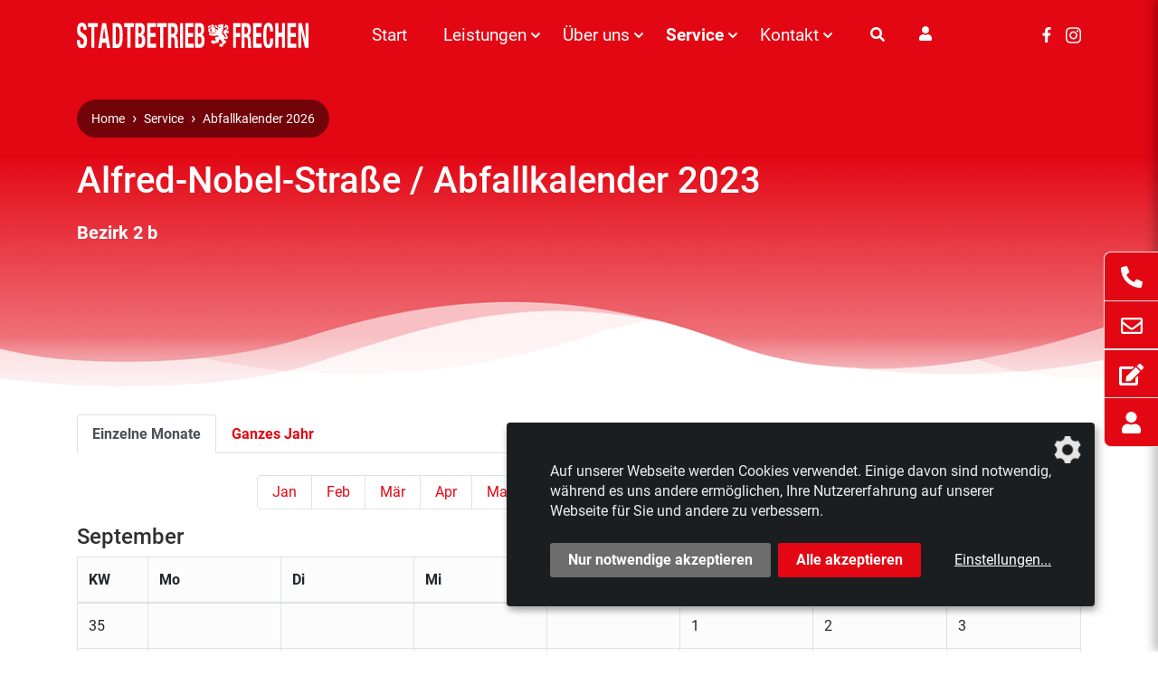

--- FILE ---
content_type: text/html; charset=UTF-8
request_url: https://www.stadtbetrieb-frechen.de/service/abfallkalender/alfred-nobel-strasse-12/2023-9
body_size: 10736
content:
<!DOCTYPE html>
<html lang="de">
<head>
    <meta charset="utf-8">
    <meta http-equiv="X-UA-Compatible" content="IE=edge">
    <meta name="viewport" content="width=device-width, initial-scale=1">
    <meta name="robots" content="index,follow">

        <title>Alfred-Nobel-Straße / Abfallkalender 2023 / September - Stadtbetrieb Frechen GmbH</title>
<link rel="canonical" href="https://www.stadtbetrieb-frechen.de/service/abfallkalender/alfred-nobel-strasse-12"/>
<meta property="og:title" content="Alfred-Nobel-Straße / Abfallkalender 2023 / September" />
<meta property="og:type" content="website" />
<meta property="og:site_name" content="Stadtbetrieb Frechen" />
<meta property="og:image" content="https://www.stadtbetrieb-frechen.de/images/open-graph.jpg" />

<meta name="twitter:title" content="Alfred-Nobel-Straße / Abfallkalender 2023 / September" />
<meta name="twitter:description" content="" />
<script type="application/ld+json">{"@context":"https:\/\/schema.org","@type":"WebPage","name":"Alfred-Nobel-Stra\u00dfe \/ Abfallkalender 2023 \/ September"}</script>

    <!-- CSRF Token -->
    <meta name="csrf-token" content="AvefeO6RiQ1qveUEG5ldPFx0CFHhLnSGKpzSdXLq">

    
    <link rel="icon" type="image/png" sizes="32x32" href="https://www.stadtbetrieb-frechen.de/favicon.png">
<link rel="apple-touch-icon" sizes="180x180" href="https://www.stadtbetrieb-frechen.de/apple-touch-icon.png">

<link rel="mask-icon" href="https://www.stadtbetrieb-frechen.de/images/icons/safari-pinned-tab.svg" color="#e30613">
<link rel="manifest" href="https://www.stadtbetrieb-frechen.de/site.webmanifest.json">
<meta name="msapplication-config" content="https://www.stadtbetrieb-frechen.de/browserconfig.xml">
<meta name="msapplication-TileColor" content="#e30613">
<meta name="theme-color" content="#e30613">
    
    <!-- Klaro! Consent Manager Utility -->
    <script defer src="https://www.stadtbetrieb-frechen.de/js/klaro-cm/config.js"></script>
    <script defer src="https://www.stadtbetrieb-frechen.de/js/klaro-cm/klaro.js"></script>
    <link href="https://www.stadtbetrieb-frechen.de/css/klaro.css" rel="stylesheet">

    <!-- Styles -->
    <link href="/css/frontend.css?id=6302f761060f3a44517c" rel="stylesheet">

        <script type="application/ld+json">{"@context":"http:\/\/schema.org","@type":"BreadcrumbList","itemListElement":[{"@type":"ListItem","position":1,"item":{"@id":"https:\/\/www.stadtbetrieb-frechen.de","name":"Home","image":null}},{"@type":"ListItem","position":2,"item":{"@id":"https:\/\/www.stadtbetrieb-frechen.de\/service\/abfallkalender","name":"Abfallkalender 2026","image":null}},{"@type":"ListItem","position":3,"item":{"@id":"\/service\/abfallkalender\/alfred-nobel-strasse-12","name":"Alfred-Nobel-Stra\u00dfe - Abfallkalender 2023 \/ September","image":null}}]}</script>

    <style>[wire\:loading] {display: none;}[wire\:offline] {display: none;}[wire\:dirty]:not(textarea):not(input):not(select) {display: none;}</style>
</head>
<body class="">

    <header class="">
        
        <div class="container">

            <div class="row align-items-center pt-2 pt-lg-3 pb-2 pb-lg-5">
                <div class="col-xs-6 col-sm-5 col-md-4 col-lg-4 col-xl-3 pr-0">
                    <a href="https://www.stadtbetrieb-frechen.de" class="d-block logo" title="Stadtbetrieb Frechen GmbH">
                        <img src="https://www.stadtbetrieb-frechen.de/images/logo.svg" alt="Stadtbetrieb Frechen GmbH" class="img-fluid">
                    </a>
                </div>

                <div class="col-xs-6 col-sm-7 col-md-8 col-lg-8 col-xl-9 pl-0 d-flex align-items-center justify-content-between">
                    <div class="d-flex align-items-center justify-content-end justify-content-lg-start">
                        <div class="d-none d-lg-block">
                            <ul class="navigation--main nav nav-fill justify-content-center justify-content-md-end">
        
            
            <li class="nav-item d-none d-xl-block">
                <a class="nav-link" href="/">
                    Start
                </a>

                            </li>

        
            
            <li class="nav-item has-sub">
                <a class="nav-link" href="/leistungen">
                    Leistungen
                </a>

                                    <div class="sub-container">

                        <div class="sub sub-teaser">
                            <div class="row">

                                <div class="col-12">
                                    <a href="/leistungen" class="overview-link">Zur Übersicht</a>
                                </div>

                                <div class="col-7">
                                    <ul>
                                        <li class="nav-item has-sub">

                                                                        
                        <span class="open-sub" data-sub="#sub-4"></span>
                        <a class="" href="/leistungen/abfallwirtschaft-fuer-privathaushalte">
                            Abfallwirtschaft für Privathaushalte
                        </a>
                                                    <ul class="sub-sub" id="sub-4">
                                <li class="nav-item">

                                                                        
                        
                        <a class="" href="/leistungen/abfallwirtschaft-fuer-privathaushalte/abfallberatung">
                            Abfallberatung
                        </a>
                                            </li>

                
                                        <li class="nav-item">

                                                                        
                        
                        <a class="" href="/leistungen/abfallwirtschaft-fuer-privathaushalte/sperrmuell-anmelden">
                            Sperrmüll anmelden
                        </a>
                                            </li>

                
                                        <li class="nav-item">

                                                                        
                        
                        <a class="" href="/leistungen/abfallwirtschaft-fuer-privathaushalte/standortkarte-glascontainer">
                            Standortkarte Glascontainer
                        </a>
                                            </li>

                
                                        <li class="nav-item">

                                                                        
                        
                        <a class="" href="/leistungen/abfallwirtschaft-fuer-privathaushalte/was-gehoert-wohin">
                            Was gehört wohin?
                        </a>
                                            </li>

                
                                        <li class="nav-item">

                                                                        
                        
                        <a class="" href="/leistungen/abfallwirtschaft-fuer-privathaushalte/gruenschnittaktion">
                            Grünschnittaktion
                        </a>
                                            </li>

                
                                        <li class="nav-item has-sub">

                                                                        
                        <span class="open-sub" data-sub="#sub-14"></span>
                        <a class="" href="/leistungen/abfallwirtschaft-fuer-privathaushalte/behaelter-service">
                            Behälter-Service
                        </a>
                                                    <ul class="sub-sub" id="sub-14">
                                <li class="nav-item">

                                                                        
                        
                        <a class="" href="/leistungen/abfallwirtschaft-fuer-privathaushalte/behaelter-service/terminuebersicht">
                            Terminübersicht
                        </a>
                                            </li>

                            
        
    



    
                            </ul>
                                            </li>

                
                                        <li class="nav-item">

                                                                        
                        
                        <a class="" href="/leistungen/abfallwirtschaft-fuer-privathaushalte/wertstoffhof">
                            Wertstoffhof
                        </a>
                                            </li>

                            
        
    



    
                            </ul>
                                            </li>

                
                                        <li class="nav-item has-sub">

                                                                        
                        <span class="open-sub" data-sub="#sub-17"></span>
                        <a class="" href="/leistungen/abfallwirtschaft-fuer-unternehmen">
                            Abfallwirtschaft für Unternehmen
                        </a>
                                                    <ul class="sub-sub" id="sub-17">
                                <li class="nav-item">

                                                                        
                        
                        <a class="" href="/leistungen/abfallwirtschaft-fuer-unternehmen/abfallfraktionen-und-systeme">
                            Abfallfraktionen und -systeme
                        </a>
                                            </li>

                
                                        <li class="nav-item">

                                                                        
                        
                        <a class="" href="/leistungen/abfallwirtschaft-fuer-unternehmen/gewerbeabfallberatung">
                            Gewerbeabfallberatung
                        </a>
                                            </li>

                
                                        <li class="nav-item">

                                                                        
                        
                        <a class="" href="/leistungen/abfallwirtschaft-fuer-unternehmen/gewerbeabfallverordnung">
                            Gewerbeabfallverordnung
                        </a>
                                            </li>

                
                                        <li class="nav-item">

                                                                        
                        
                        <a class="" href="/leistungen/abfallwirtschaft-fuer-unternehmen/kundenportal">
                            Kundenportal
                        </a>
                                            </li>

                            
        
    



    
                            </ul>
                                            </li>

                
                                        <li class="nav-item has-sub">

                                                                        
                        <span class="open-sub" data-sub="#sub-22"></span>
                        <a class="" href="/leistungen/containerdienst">
                            Containerdienst
                        </a>
                                                    <ul class="sub-sub" id="sub-22">
                                <li class="nav-item">

                                                                        
                        
                        <a class="" href="/leistungen/containerdienst/bestellung">
                            Bestellung
                        </a>
                                            </li>

                            
        
    



    
                            </ul>
                                            </li>

                
                                        <li class="nav-item">

                                                                        
                        
                        <a class="" href="/leistungen/friedhofswesen">
                            Friedhofswesen
                        </a>
                                            </li>

                
                                        <li class="nav-item">

                                                                        
                        
                        <a class="" href="/leistungen/stadtgruen-und-baeume">
                            Stadtgrün und -bäume
                        </a>
                                            </li>

                
                                        <li class="nav-item">

                                                                        
                        
                        <a class="" href="/leistungen/kanalunterhaltung-und-strassenbeleuchtung">
                            Kanalunterhaltung und Straßenbeleuchtung
                        </a>
                                            </li>

                
                                        <li class="nav-item">

                                                                        
                        
                        <a class="" href="/leistungen/spielplaetze">
                            Spielplätze
                        </a>
                                            </li>

                
                                        <li class="nav-item has-sub">

                                                                        
                        <span class="open-sub" data-sub="#sub-29"></span>
                        <a class="" href="/leistungen/stadtreinigung">
                            Stadtreinigung
                        </a>
                                                    <ul class="sub-sub" id="sub-29">
                                <li class="nav-item">

                                                                        
                        
                        <a class="" href="/leistungen/stadtreinigung/strassenreinigung">
                            Straßenreinigung
                        </a>
                                            </li>

                
                                        <li class="nav-item">

                                                                        
                        
                        <a class="" href="/leistungen/stadtreinigung/papierkorbleerungen">
                            Papierkorbleerungen
                        </a>
                                            </li>

                
                                        <li class="nav-item">

                                                                        
                        
                        <a class="" href="/leistungen/stadtreinigung/kehrmaschinen">
                            Kehrmaschinen
                        </a>
                                            </li>

                            
        
    



    
                            </ul>
                                            </li>

                
                                        <li class="nav-item">

                                                                        
                        
                        <a class="" href="/leistungen/strassenunterhaltung">
                            Straßenunterhaltung
                        </a>
                                            </li>

                
                                        <li class="nav-item">

                                                                        
                        
                        <a class="" href="/leistungen/winterdienst">
                            Winterdienst
                        </a>
                                            </li>

                            
        
    



    
                                    </ul>
                                </div>
                                                                    <div class="col-5">
                                        <div class="d-flex flex-column align-items-end">
                                            <a href="/service/abfallkalender" class="sub-image-link d-block mb-2">
                                                <div class="sub-image-container mb-2">
                                                    <img src="https://www.stadtbetrieb-frechen.de/images/submenu-1.jpg" alt="Abfallkalender" class="img-fluid">
                                                </div>
                                                <h6>Abfallkalender</h6>
                                            </a>
                                            <a href="/leistungen/containerdienst/bestellung" class="sub-image-link d-block mb-2">
                                                <div class="sub-image-container mb-2">
                                                    <img src="https://www.stadtbetrieb-frechen.de/images/submenu-2.jpg" alt="Container bestellen" class="img-fluid">
                                                </div>
                                                <h6>Container bestellen</h6>
                                            </a>
                                            <a href="/leistungen/abfallwirtschaft-fuer-privathaushalte/sperrmuell-anmelden" class="sub-image-link d-block mb-2">
                                                <div class="sub-image-container mb-2">
                                                    <img src="https://www.stadtbetrieb-frechen.de/images/submenu-3-1.jpg" alt="Sperrmüll anmelden" class="img-fluid">
                                                </div>
                                                <h6>Sperrmüll anmelden</h6>
                                            </a>
                                        </div>
                                    </div>
                                                            </div>
                        </div>

                    </div>
                            </li>

        
            
            <li class="nav-item has-sub">
                <a class="nav-link" href="/ueber-uns">
                    Über uns
                </a>

                                    <div class="sub-container">

                        <div class="sub ">
                            <div class="row">

                                <div class="col-12">
                                    <a href="/ueber-uns" class="overview-link">Zur Übersicht</a>
                                </div>

                                <div class="col-12">
                                    <ul>
                                        <li class="nav-item">

                                                                        
                        
                        <a class="" href="/ueber-uns/stellenangebote">
                            Stellenangebote
                        </a>
                                            </li>

                
                                        <li class="nav-item">

                                                                        
                        
                        <a class="" href="/ueber-uns/ausbildungsangebote">
                            Ausbildungsangebote
                        </a>
                                            </li>

                
                                        <li class="nav-item">

                                                                        
                        
                        <a class="" href="/ueber-uns/ansprechpartner">
                            Ansprechpartner
                        </a>
                                            </li>

                            
        
    



    
                                    </ul>
                                </div>
                                                            </div>
                        </div>

                    </div>
                            </li>

        
            
            <li class="nav-item has-sub">
                <a class="nav-link active" href="/service">
                    Service
                </a>

                                    <div class="sub-container">

                        <div class="sub ">
                            <div class="row">

                                <div class="col-12">
                                    <a href="/service" class="overview-link">Zur Übersicht</a>
                                </div>

                                <div class="col-12">
                                    <ul>
                                        <li class="nav-item">

                                                                                                                                                        
                        
                        <a class="active" href="/service/abfallkalender">
                            Abfallkalender 2026
                        </a>
                                            </li>

                
                                        <li class="nav-item">

                                                                        
                        
                        <a class="" href="/service/aktuelles">
                            Aktuelles
                        </a>
                                            </li>

                
                                        <li class="nav-item">

                                                                        
                        
                        <a class="" href="/service/downloads">
                            Downloads
                        </a>
                                            </li>

                
                                        <li class="nav-item">

                                                                        
                        
                        <a class="" href="/service/datenschutzhinweise">
                            Datenschutzhinweise
                        </a>
                                            </li>

                            
        
    



    
                                    </ul>
                                </div>
                                                            </div>
                        </div>

                    </div>
                            </li>

        
            
            <li class="nav-item has-sub">
                <a class="nav-link" href="/kontakt">
                    Kontakt
                </a>

                                    <div class="sub-container">

                        <div class="sub ">
                            <div class="row">

                                <div class="col-12">
                                    <a href="/kontakt" class="overview-link">Zur Übersicht</a>
                                </div>

                                <div class="col-12">
                                    <ul>
                                        <li class="nav-item">

                                                                        
                        
                        <a class="" href="/kontakt/ihre-anfrage">
                            Ihre Anfrage
                        </a>
                                            </li>

                
                                        <li class="nav-item">

                                                                        
                        
                        <a class="" href="/kontakt/anregungen-und-hinweise">
                            Anregungen und Hinweise
                        </a>
                                            </li>

                
                                        <li class="nav-item">

                                                                        
                        
                        <a class="" href="/kontakt/mein-abfallbehaelter">
                            Mein Abfallbehälter
                        </a>
                                            </li>

                
                                        <li class="nav-item">

                                                                        
                        
                        <a class="" href="/kontakt/bewerten-sie-uns">
                            Bewerten Sie uns
                        </a>
                                            </li>

                            
        
    



    
                                    </ul>
                                </div>
                                                            </div>
                        </div>

                    </div>
                            </li>

            </ul>
                        </div>

                        <div id="mobile-search--container" class="mobile-search--container d-flex flex-column justify-content-start d-lg-none">
                            <form class="search-form" action="/suche" method="get">
    <div class="container">
        <div class="input-group input-group-lg mt-5 mb-0">
            <input type="text" class="form-control form-control--search" id="_search_mobile" name="search" aria-label="Suche" value="" placeholder="Suche">
            <div class="input-group-append">
                <button class="btn btn-primary" type="submit" name="mobile_search_submit" aria-label="Suchen">
                    <i class="fa fa-arrow-right fa-fw"></i>
                </button>
            </div>
        </div>
        <a class="btn-link btn-search d-inline-block px-3 py-2 active" href="#">Abbrechen</a>
    </div>
</form>                        </div>

                        <div class="d-none d-lg-block">
                            <div class="search-field">
    <form class="search-form" action="/suche" method="get">

        <div class="input-group input-group-sm mt-1 mb-0">
            
                
            

            <div class="input-group form-control--search" style="display: none;">
                <input type="text" class="form-control" name="search" id="_search_desktop" aria-label="Suche"
                       value="" placeholder="Suche">
                <div class="input-group-append">
                    <button class="btn btn-outline-secondary" type="submit" name="search_submit">
                        <i class="fas fa-arrow-right"></i>
                    </button>
                </div>
            </div>

            <div class="input-group-append">
                <button class="search-button bg-transparent text-white" type="button" aria-label="Suche">
                    <i class="fas fa-search"></i>
                </button>
            </div>
        </div>

    </form>
</div>                        </div>

                        <div class="d-none d-lg-flex">
                            <a href="https://kundenportal.stadtbetrieb-frechen.gmbh/login" class="customer-portal" target="_blank">
                                <i class="fa fa-user"></i>                            </a>
                        </div>
                    </div>

                    <div class="d-none d-lg-flex">
                        <div class="social">
                            <a href="https://www.facebook.com/stadtbetriebfrechen" class="social--facebook" target="_blank">
                                <i class="fab fa-facebook-f"></i>
                            </a>

                            <a href="https://www.instagram.com/stadtbetrieb_frechen/" class="social--instagram" target="_blank">
                                <i class="fab fa-instagram"></i>
                            </a>
                        </div>
                    </div>

                    <div class="mobile-nav d-flex d-lg-none text-right">
                        <a href="#" class="btn btn-primary btn-search" aria-label="Suche Öffnen/Schließen">
                            <i class="fa fa-search search-open show"></i> <i class="fa fa-times search-close hide"></i>                        </a>
                        <a href="#" class="btn btn-primary btn-contact d-inline-block d-md-none" aria-label="Kontakt Öffnen/Schließen">
                            <i class="fa fa-comment-dots fa-lg contact-open show"></i> <i class="fa fa-times contact-close hide"></i>                        </a>
                        <a href="#" class="btn btn-primary btn-nav" aria-label="Menü Öffnen/Schließen">
                            <span>Menü</span><i class="fa fa-bars menu-open show"></i> <i class="fa fa-times menu-close hide"></i>                        </a>
                    </div>
                </div>
            </div>

            
        </div>
    </header>

    <div id="mobile-nav--container" class="mobile-nav--container d-block d-lg-none flex-column">
        <ul id="accordion_mobile" class="nav_accordion">
                                <li>
                <div class="nav_selectable d-flex justify-content-between align-items-center">
                    <a class="" href="/">
                        Start
                    </a>
                                    </div>
                            </li>
                                <li>
                <div class="nav_selectable d-flex justify-content-between align-items-center">
                    <a class="" href="/leistungen">
                        Leistungen
                    </a>
                                            <div class="nav_toggle float-right collapsed" data-toggle="collapse" data-target="#nav3" aria-expanded="false" aria-controls="nav3">
                            <span class="icon-up"><i class="fa fa-plus"></i></span>
                            <span class="icon-down"><i class="fa fa-minus"></i></span>
                        </div>
                                    </div>
                                    <ul id="nav3" class="submenu collapse" data-parent="#accordion_mobile">
    <div id="accordion_mobile_3">
                                <li>
                                    <div class="nav_selectable_depth d-flex justify-content-between align-items-center">
                        <a class="" href="/leistungen/abfallwirtschaft-fuer-privathaushalte">
                            Abfallwirtschaft für Privathaushalte
                        </a>
                                                    <div class="nav_toggle float-right collapsed" data-toggle="collapse" data-target="#nav4" aria-expanded="false" aria-controls="nav4">
                                <span class="icon-up"><i class="fa fa-plus"></i></span>
                                <span class="icon-down"><i class="fa fa-minus"></i></span>
                            </div>
                                            </div>
                    <ul id="nav4" class="submenu collapse" data-parent="#accordion_mobile_3">
                    <li>
            <a class="" href="/leistungen/abfallwirtschaft-fuer-privathaushalte/abfallberatung">
                Abfallberatung
            </a>
            
                    </li>
                    <li>
            <a class="" href="/leistungen/abfallwirtschaft-fuer-privathaushalte/sperrmuell-anmelden">
                Sperrmüll anmelden
            </a>
            
                    </li>
                    <li>
            <a class="" href="/leistungen/abfallwirtschaft-fuer-privathaushalte/standortkarte-glascontainer">
                Standortkarte Glascontainer
            </a>
            
                    </li>
                    <li>
            <a class="" href="/leistungen/abfallwirtschaft-fuer-privathaushalte/was-gehoert-wohin">
                Was gehört wohin?
            </a>
            
                    </li>
                    <li>
            <a class="" href="/leistungen/abfallwirtschaft-fuer-privathaushalte/gruenschnittaktion">
                Grünschnittaktion
            </a>
            
                    </li>
                    <li>
            <a class="" href="/leistungen/abfallwirtschaft-fuer-privathaushalte/behaelter-service">
                Behälter-Service
            </a>
                            <div class="nav_toggle float-right collapsed" data-toggle="collapse" data-target="#nav14" aria-expanded="false" aria-controls="nav14">
                    <span class="icon-up"><i class="fa fa-plus"></i></span>
                    <span class="icon-down"><i class="fa fa-minus"></i></span>
                </div>
            
            <ul id="nav14" class="submenu collapse" data-parent="#accordion_mobile_3">
                    <li>
            <a class="" href="/leistungen/abfallwirtschaft-fuer-privathaushalte/behaelter-service/terminuebersicht">
                Terminübersicht
            </a>
            
                    </li>
    </ul>
        </li>
                    <li>
            <a class="" href="/leistungen/abfallwirtschaft-fuer-privathaushalte/wertstoffhof">
                Wertstoffhof
            </a>
            
                    </li>
    </ul>
                            </li>
                                <li>
                                    <div class="nav_selectable_depth d-flex justify-content-between align-items-center">
                        <a class="" href="/leistungen/abfallwirtschaft-fuer-unternehmen">
                            Abfallwirtschaft für Unternehmen
                        </a>
                                                    <div class="nav_toggle float-right collapsed" data-toggle="collapse" data-target="#nav17" aria-expanded="false" aria-controls="nav17">
                                <span class="icon-up"><i class="fa fa-plus"></i></span>
                                <span class="icon-down"><i class="fa fa-minus"></i></span>
                            </div>
                                            </div>
                    <ul id="nav17" class="submenu collapse" data-parent="#accordion_mobile_3">
                    <li>
            <a class="" href="/leistungen/abfallwirtschaft-fuer-unternehmen/abfallfraktionen-und-systeme">
                Abfallfraktionen und -systeme
            </a>
            
                    </li>
                    <li>
            <a class="" href="/leistungen/abfallwirtschaft-fuer-unternehmen/gewerbeabfallberatung">
                Gewerbeabfallberatung
            </a>
            
                    </li>
                    <li>
            <a class="" href="/leistungen/abfallwirtschaft-fuer-unternehmen/gewerbeabfallverordnung">
                Gewerbeabfallverordnung
            </a>
            
                    </li>
                    <li>
            <a class="" href="/leistungen/abfallwirtschaft-fuer-unternehmen/kundenportal">
                Kundenportal
            </a>
            
                    </li>
    </ul>
                            </li>
                                <li>
                                    <div class="nav_selectable_depth d-flex justify-content-between align-items-center">
                        <a class="" href="/leistungen/containerdienst">
                            Containerdienst
                        </a>
                                                    <div class="nav_toggle float-right collapsed" data-toggle="collapse" data-target="#nav22" aria-expanded="false" aria-controls="nav22">
                                <span class="icon-up"><i class="fa fa-plus"></i></span>
                                <span class="icon-down"><i class="fa fa-minus"></i></span>
                            </div>
                                            </div>
                    <ul id="nav22" class="submenu collapse" data-parent="#accordion_mobile_3">
                    <li>
            <a class="" href="/leistungen/containerdienst/bestellung">
                Bestellung
            </a>
            
                    </li>
    </ul>
                            </li>
                                <li>
                                    <a class="" href="/leistungen/friedhofswesen">
                        Friedhofswesen
                    </a>
                            </li>
                                <li>
                                    <a class="" href="/leistungen/stadtgruen-und-baeume">
                        Stadtgrün und -bäume
                    </a>
                            </li>
                                <li>
                                    <a class="" href="/leistungen/kanalunterhaltung-und-strassenbeleuchtung">
                        Kanalunterhaltung und Straßenbeleuchtung
                    </a>
                            </li>
                                <li>
                                    <a class="" href="/leistungen/spielplaetze">
                        Spielplätze
                    </a>
                            </li>
                                <li>
                                    <div class="nav_selectable_depth d-flex justify-content-between align-items-center">
                        <a class="" href="/leistungen/stadtreinigung">
                            Stadtreinigung
                        </a>
                                                    <div class="nav_toggle float-right collapsed" data-toggle="collapse" data-target="#nav29" aria-expanded="false" aria-controls="nav29">
                                <span class="icon-up"><i class="fa fa-plus"></i></span>
                                <span class="icon-down"><i class="fa fa-minus"></i></span>
                            </div>
                                            </div>
                    <ul id="nav29" class="submenu collapse" data-parent="#accordion_mobile_3">
                    <li>
            <a class="" href="/leistungen/stadtreinigung/strassenreinigung">
                Straßenreinigung
            </a>
            
                    </li>
                    <li>
            <a class="" href="/leistungen/stadtreinigung/papierkorbleerungen">
                Papierkorbleerungen
            </a>
            
                    </li>
                    <li>
            <a class="" href="/leistungen/stadtreinigung/kehrmaschinen">
                Kehrmaschinen
            </a>
            
                    </li>
    </ul>
                            </li>
                                <li>
                                    <a class="" href="/leistungen/strassenunterhaltung">
                        Straßenunterhaltung
                    </a>
                            </li>
                                <li>
                                    <a class="" href="/leistungen/winterdienst">
                        Winterdienst
                    </a>
                            </li>
            </div>
</ul>                            </li>
                                <li>
                <div class="nav_selectable d-flex justify-content-between align-items-center">
                    <a class="" href="/ueber-uns">
                        Über uns
                    </a>
                                            <div class="nav_toggle float-right collapsed" data-toggle="collapse" data-target="#nav36" aria-expanded="false" aria-controls="nav36">
                            <span class="icon-up"><i class="fa fa-plus"></i></span>
                            <span class="icon-down"><i class="fa fa-minus"></i></span>
                        </div>
                                    </div>
                                    <ul id="nav36" class="submenu collapse" data-parent="#accordion_mobile">
    <div id="accordion_mobile_36">
                                <li>
                                    <a class="" href="/ueber-uns/stellenangebote">
                        Stellenangebote
                    </a>
                            </li>
                                <li>
                                    <a class="" href="/ueber-uns/ausbildungsangebote">
                        Ausbildungsangebote
                    </a>
                            </li>
                                <li>
                                    <a class="" href="/ueber-uns/ansprechpartner">
                        Ansprechpartner
                    </a>
                            </li>
            </div>
</ul>                            </li>
                                <li>
                <div class="nav_selectable active d-flex justify-content-between align-items-center">
                    <a class=" active" href="/service">
                        Service
                    </a>
                                            <div class="nav_toggle float-right active" data-toggle="collapse" data-target="#nav39" aria-expanded="true" aria-controls="nav39">
                            <span class="icon-up"><i class="fa fa-plus"></i></span>
                            <span class="icon-down"><i class="fa fa-minus"></i></span>
                        </div>
                                    </div>
                                    <ul id="nav39" class="submenu collapse show" data-parent="#accordion_mobile">
    <div id="accordion_mobile_39">
                                <li>
                                    <a class=" active" href="/service/abfallkalender">
                        Abfallkalender 2026
                    </a>
                            </li>
                                <li>
                                    <a class="" href="/service/aktuelles">
                        Aktuelles
                    </a>
                            </li>
                                <li>
                                    <a class="" href="/service/downloads">
                        Downloads
                    </a>
                            </li>
                                <li>
                                    <a class="" href="/service/datenschutzhinweise">
                        Datenschutzhinweise
                    </a>
                            </li>
            </div>
</ul>                            </li>
                                <li>
                <div class="nav_selectable d-flex justify-content-between align-items-center">
                    <a class="" href="/kontakt">
                        Kontakt
                    </a>
                                            <div class="nav_toggle float-right collapsed" data-toggle="collapse" data-target="#nav45" aria-expanded="false" aria-controls="nav45">
                            <span class="icon-up"><i class="fa fa-plus"></i></span>
                            <span class="icon-down"><i class="fa fa-minus"></i></span>
                        </div>
                                    </div>
                                    <ul id="nav45" class="submenu collapse" data-parent="#accordion_mobile">
    <div id="accordion_mobile_45">
                                <li>
                                    <a class="" href="/kontakt/ihre-anfrage">
                        Ihre Anfrage
                    </a>
                            </li>
                                <li>
                                    <a class="" href="/kontakt/anregungen-und-hinweise">
                        Anregungen und Hinweise
                    </a>
                            </li>
                                <li>
                                    <a class="" href="/kontakt/mein-abfallbehaelter">
                        Mein Abfallbehälter
                    </a>
                            </li>
                                <li>
                                    <a class="" href="/kontakt/bewerten-sie-uns">
                        Bewerten Sie uns
                    </a>
                            </li>
            </div>
</ul>                            </li>
            </ul>





<div class="mobile_footer">
    <div class="row m-0">

                    
                                                <div class="col-6 p-0">
                    <a class="" href="/leistungen/abfallwirtschaft-fuer-privathaushalte/online-abfallberatung">
                        Online-Abfallberatung
                    </a>
                </div>

            
                                                <div class="col-6 p-0">
                    <a class="" href="/leistungen/abfallwirtschaft-fuer-privathaushalte/sperrmuell-anmelden">
                        Sperrmüll anmelden
                    </a>
                </div>

            
                                                <div class="col-6 p-0">
                    <a class="" href="/leistungen/abfallwirtschaft-fuer-privathaushalte/gruenschnittaktion">
                        Grünschnittaktion
                    </a>
                </div>

            
                                                <div class="col-6 p-0">
                    <a class="" href="/leistungen/abfallwirtschaft-fuer-privathaushalte/wertstoffhof">
                        Wertstoffhof
                    </a>
                </div>

            
                                                <div class="col-6 p-0">
                    <a class="" href="/leistungen/abfallwirtschaft-fuer-unternehmen/kundenportal">
                        Kundenportal
                    </a>
                </div>

            
                                                <div class="col-6 p-0">
                    <a class="" href="/leistungen/containerdienst">
                        Containerdienst
                    </a>
                </div>

            
                                                <div class="col-6 p-0">
                    <a class="" href="/leistungen/stadtreinigung/strassenreinigung">
                        Straßenreinigung
                    </a>
                </div>

            
                                                <div class="col-6 p-0">
                    <a class=" active" href="/service/abfallkalender">
                        Abfallkalender 2026
                    </a>
                </div>

                    
        
                    
                                                <div class="col-6 p-0">
                    <a class="" href="/agb">
                        AGB
                    </a>
                </div>

            
                                                <div class="col-6 p-0">
                    <a class="" href="/datenschutz">
                        Datenschutz
                    </a>
                </div>

            
                                                <div class="col-6 p-0">
                    <a class="" href="/impressum">
                        Impressum
                    </a>
                </div>

            
                                                <div class="col-6 p-0">
                    <a class="" href="/sitemap">
                        Sitemap
                    </a>
                </div>

                    
    </div>
</div>



<div class="social">
    <a href="https://www.facebook.com/stadtbetriebfrechen" class="social--facebook" target="_blank">
        <i class="fab fa-facebook-f"></i>
    </a>

    <a href="https://www.instagram.com/stadtbetrieb_frechen/" class="social--instagram" target="_blank">
        <i class="fab fa-instagram"></i>
    </a>
</div>
    </div>

    <div id="contact--container" class="contact--container">
        <a href="#" class="contact-modal-btn btn-contact">
    
    <button type="button" class="btn btn-primary">
        <i class="fas fa-phone"></i>
    </button>
    <button type="button" class="btn btn-primary">
        <i class="far fa-envelope"></i>
    </button>
    <button type="button" class="btn btn-primary">
        <i class="fas fa-edit"></i>
    </button>
    <button type="button" class="btn btn-primary">
        <i class="fa fa-user"></i>
    </button>
    
</a>

<div class="col-12 h-100 py-4 px-4 modal-inner">

    <span class="close-modal btn-contact">
        <i class="fa fa-times fa-lg"></i>
    </span>

    <strong class="mt-4 mb-3 h5">So erreichen Sie uns</strong>

    <strong>Zentrale</strong>
    <ul class="list-unstyled mb-2">
        <li class="icon phone-gray">
            <a href="tel:+49223492170">02234 9217-0</a>
        </li>
    </ul>

    <strong>Abfallberatung kommunal und Sperrmüll</strong>
    <ul class="list-unstyled mb-2">
        <li class="icon phone-gray">
            <a href="tel:+492234921717">02234 9217-17</a>
        </li>
    </ul>

    <strong>Abfallberatung gewerblich</strong>
    <ul class="list-unstyled mb-2">
        <li class="icon phone-gray">
            <a href="tel:+492234921780">02234 9217-80</a>
        </li>
        
    </ul>

    <strong>Disposition gewerblich</strong>
    <ul class="list-unstyled mb-2">
        <li class="icon phone-gray">
            <a href="tel:+492234921728">02234 9217-28</a>
        </li>
    </ul>

    <ul class="list-unstyled mb-2">
        <li class="icon handshake-gray">
            <a href="/leistungen/abfallwirtschaft-fuer-unternehmen/gewerbeabfallberatung">Termin vereinbaren</a>
        </li>
    </ul>

    <ul class="list-unstyled mb-2">
        <li class="icon clock-gray address-block">
            
            <strong>Verwaltung</strong>
            <p>
                Montag - Freitag 8:00 - 12:00 Uhr und<br>
                Montag - Donnerstag 13:00 - 16:00 Uhr
            </p>
            <strong>Wertstoffhof</strong>
            <p class="mb-0">
                Samstag 9:00 - 14:00 Uhr
            </p>
        </li>
    </ul>

    <strong class="mt-4 mb-3 h5">Schreiben Sie uns</strong>

    

    <ul class="list-unstyled mb-2">
        
        <li class="icon comments-gray">
            <a href="/kontakt/ihre-anfrage">Anfrage stellen</a>
        </li>
    </ul>
    <ul class="list-unstyled mb-2">
        <li class="icon map-marker-gray address-block">
            
                <strong>Stadtbetrieb Frechen GmbH</strong><br>
                Gottlieb-Daimler-Straße 10-12<br>
                50226 Frechen
            
        </li>
    </ul>
    <ul class="list-unstyled">
        <li class="icon map-gray">
            <a href="/kontakt#wegbeschreibung">Wegbeschreibung</a>
        </li>
    </ul>


    <strong class="mt-4 mb-3 h5">Weitere Kontaktmöglichkeiten</strong>

    <ul class="list-unstyled">
        <li class="icon furniture-gray">
            <a href="/leistungen/abfallwirtschaft-fuer-privathaushalte/sperrmuell-anmelden">Sperrmüll anmelden</a>
        </li>
        <li class="icon container-gray">
            <a href="/leistungen/containerdienst/bestellung">Container bestellen</a>
        </li>
        <li class="icon waste-bin-gray">
            <a href="/kontakt/mein-abfallbehaelter">Abfallbehälter-Problem melden</a>
        </li>
        <li class="icon bullhorn-gray">
            <a href="/kontakt/anregungen-und-hinweise#formular">Hinweise melden</a>
        </li>
        <li class="icon like-gray">
            <a href="/kontakt/bewerten-sie-uns">Bewertung schreiben</a>
        </li>
        <li class="icon user-solid-gray">
            <a href="https://kundenportal.stadtbetrieb-frechen.gmbh/login" target="_blank">Kundenportal-Login <i class="icon-share-alt"></i></a>
        </li>
    </ul>

    

    

</div>    </div>

        <div id="hero" class="bg-primary pb-5 waves no-image">
        <div class="container">
            <div class="row">
                <div class="col-12 text-white pr-5">
                    <div class="slider-text fullwith pt-sm-4 pt-md-0 pb-4 d-flex flex-column">
                        <div class="breadcrumbs-container">
                            <ol class="breadcrumb">
        
                            <li class="breadcrumb-item"><a href="https://www.stadtbetrieb-frechen.de">Home</a></li>
            
        
                            <li class="breadcrumb-item"><a href="https://www.stadtbetrieb-frechen.de/service">Service</a></li>
            
        
                            <li class="breadcrumb-item"><a href="https://www.stadtbetrieb-frechen.de/service/abfallkalender">Abfallkalender 2026</a></li>
            
        
                            <li class="breadcrumb-item active">Alfred-Nobel-Straße - Abfallkalender 2023 / September</li>
            
            </ol>

                        </div>
                        <h1>Alfred-Nobel-Straße / Abfallkalender 2023</h1>
                        <p><strong>Bezirk 2 b</strong></p>
                    </div>
                </div>
            </div>
        </div>
    </div>

    <main class="main">
        
            
                    <div class="main-content">
        <div class="container">

            <nav class="disposal-calendar-nav row mx-0 mb-4 justify-content-center justify-content-md-between">

    <div class="col-md-5 p-0 order-2 order-md-1">
        <ul class="nav nav-tabs d-flex flex-nowrap justify-content-center justify-content-md-start">
            <li class="nav-item">
                <a class="nav-link active" href="/service/abfallkalender/alfred-nobel-strasse-12/2023-1">
                    <strong>Einzelne Monate</strong>
                </a>
            </li>
            <li class="nav-item">
                <a class="nav-link " href="/service/abfallkalender/alfred-nobel-strasse-12/2023">
                    <strong>Ganzes Jahr</strong>
                </a>
            </li>
        </ul>
    </div>

    <div class="col-md-7 p-0 order-1 order-md-2">
        <ul class="nav nav-tabs d-flex justify-content-center justify-content-md-end">
            <li class="nav-item">
                <a class="nav-link" href="/service/abfallkalender/alfred-nobel-strasse-12/2023/ical" target="_blank">
                    <span class="d-none d-lg-inline"><i class="fa fa-calendar"></i> Jahreskalender importieren (iCal)</span>
                    <span class="d-lg-none"><i class="fa fa-calendar"></i> iCal</span>
                </a>
            </li>
            <li class="nav-item">
                <a class="nav-link" href="/service/abfallkalender/alfred-nobel-strasse-12/2023/pdf" target="_blank">
                    <span class="d-none d-lg-inline"><i class="fa fa-file-pdf"></i> Druckversion (PDF)</span>
                    <span class="d-lg-none"><i class="fa fa-file-pdf"></i> PDF</span>
                </a>
            </li>
        </ul>
    </div>

</nav>            <nav class="disposal-calendar-months-nav">
    <ul class="row m-0 flex-wrap flex-lg-nowrap pagination justify-content-center">





                    <li class="col-2 col-lg-auto p-0 page-item text-center">
                <a class="page-link px-0 px-lg-3 "
                   href="/service/abfallkalender/alfred-nobel-strasse-12/2023-1">
                    Jan
                </a>
            </li>
                    <li class="col-2 col-lg-auto p-0 page-item text-center">
                <a class="page-link px-0 px-lg-3 "
                   href="/service/abfallkalender/alfred-nobel-strasse-12/2023-2">
                    Feb
                </a>
            </li>
                    <li class="col-2 col-lg-auto p-0 page-item text-center">
                <a class="page-link px-0 px-lg-3 "
                   href="/service/abfallkalender/alfred-nobel-strasse-12/2023-3">
                    Mär
                </a>
            </li>
                    <li class="col-2 col-lg-auto p-0 page-item text-center">
                <a class="page-link px-0 px-lg-3 "
                   href="/service/abfallkalender/alfred-nobel-strasse-12/2023-4">
                    Apr
                </a>
            </li>
                    <li class="col-2 col-lg-auto p-0 page-item text-center">
                <a class="page-link px-0 px-lg-3 "
                   href="/service/abfallkalender/alfred-nobel-strasse-12/2023-5">
                    Mai
                </a>
            </li>
                    <li class="col-2 col-lg-auto p-0 page-item text-center">
                <a class="page-link px-0 px-lg-3 "
                   href="/service/abfallkalender/alfred-nobel-strasse-12/2023-6">
                    Jun
                </a>
            </li>
                    <li class="col-2 col-lg-auto p-0 page-item text-center">
                <a class="page-link px-0 px-lg-3 "
                   href="/service/abfallkalender/alfred-nobel-strasse-12/2023-7">
                    Jul
                </a>
            </li>
                    <li class="col-2 col-lg-auto p-0 page-item text-center">
                <a class="page-link px-0 px-lg-3 "
                   href="/service/abfallkalender/alfred-nobel-strasse-12/2023-8">
                    Aug
                </a>
            </li>
                    <li class="col-2 col-lg-auto p-0 page-item text-center">
                <a class="page-link px-0 px-lg-3 active"
                   href="/service/abfallkalender/alfred-nobel-strasse-12/2023-9">
                    Sep
                </a>
            </li>
                    <li class="col-2 col-lg-auto p-0 page-item text-center">
                <a class="page-link px-0 px-lg-3 "
                   href="/service/abfallkalender/alfred-nobel-strasse-12/2023-10">
                    Okt
                </a>
            </li>
                    <li class="col-2 col-lg-auto p-0 page-item text-center">
                <a class="page-link px-0 px-lg-3 "
                   href="/service/abfallkalender/alfred-nobel-strasse-12/2023-11">
                    Nov
                </a>
            </li>
                    <li class="col-2 col-lg-auto p-0 page-item text-center">
                <a class="page-link px-0 px-lg-3 "
                   href="/service/abfallkalender/alfred-nobel-strasse-12/2023-12">
                    Dez
                </a>
            </li>
        




    </ul>
</nav>

            <div class="row mt-3 mb-2">
    <div class="col-6 col-md-12 d-flex align-items-center">
        <h3 class="m-0 month">September</h3>
    </div>

    <div class="col-6 d-flex d-md-none align-items-center justify-content-end">
                                
                            <a class="btn btn-secondary btn-small mr-2" href="/service/abfallkalender/alfred-nobel-strasse-12/2023-8">
                    <i class="fa fa-caret-left"></i>
                </a>
            
                                        <a class="btn btn-secondary btn-small" href="/service/abfallkalender/alfred-nobel-strasse-12/2023-10">
                    <i class="fa fa-caret-right"></i>
                </a>
                        </div>
</div>

<div class="table-responsive-wrapper">
    <button type="button" class="table-scroller" data-scroll-table="#month-09"></button>
    <div class="table-responsive" id="month-09">
        <table class="table table-bordered calendar m-0">
            <thead>
            <tr>
                                    <th class="header">KW</th>
                                    <th class="header">Mo</th>
                                    <th class="header">Di</th>
                                    <th class="header">Mi</th>
                                    <th class="header">Do</th>
                                    <th class="header">Fr</th>
                                    <th class="header">Sa</th>
                                    <th class="header">So</th>
                            </tr>
            </thead>
            <tbody>
            <tr>
                <td class="calendar--weeknumber">35</td>

            
                                                <td>&nbsp;</td>
                                    <td>&nbsp;</td>
                                    <td>&nbsp;</td>
                                    <td>&nbsp;</td>
                            
            
            
            
                            
                
                
                
                                    
                    <td class="calendar--day " rel="2023-09-01">
                        <div class="calendar--day-content">
                            <div class="calendar--day-number">1</div>
                                                    </div>
                    </td>
                
                
                
                            
                
                
                
                                    
                    <td class="calendar--day " rel="2023-09-02">
                        <div class="calendar--day-content">
                            <div class="calendar--day-number">2</div>
                                                    </div>
                    </td>
                
                
                
                            
                
                
                
                                    
                    <td class="calendar--day " rel="2023-09-03">
                        <div class="calendar--day-content">
                            <div class="calendar--day-number">3</div>
                                                    </div>
                    </td>
                
                
                
                            
                                    </tr><tr>
                    <td class="calendar--weeknumber">36</td>
                
                
                
                                    
                    <td class="calendar--day " rel="2023-09-04">
                        <div class="calendar--day-content">
                            <div class="calendar--day-number">4</div>
                                                    </div>
                    </td>
                
                
                
                            
                
                
                
                                    
                    <td class="calendar--day " rel="2023-09-05">
                        <div class="calendar--day-content">
                            <div class="calendar--day-number">5</div>
                                                            <div class="calendar--disposaltype disposal--rm"
                                     data-toggle="tooltip" data-id="4782"
                                     title="Restmüll">
                                    <span class="disposaltype--code">
                                        RM
                                    </span>
                                                                                                                <span class="disposaltype--addon addon--rm_4w">
                                            ●
                                        </span>
                                                                    </div>
                                                            <div class="calendar--disposaltype disposal--gt"
                                     data-toggle="tooltip" data-id="4784"
                                     title="Gelbe Tonne / gelber Sack">
                                    <span class="disposaltype--code">
                                        GT
                                    </span>
                                                                            <span class="disposaltype--modifier">
                                            b
                                        </span>
                                                                                                        </div>
                                                            <div class="calendar--disposaltype disposal--gr"
                                     data-toggle="tooltip" data-id="4785"
                                     title="Großcontainer Restmüll">
                                    <span class="disposaltype--code">
                                        GR
                                    </span>
                                                                                                                <span class="disposaltype--addon addon--gr_14t">
                                            ■
                                        </span>
                                                                    </div>
                                                    </div>
                    </td>
                
                
                
                            
                
                
                
                                    
                    <td class="calendar--day " rel="2023-09-06">
                        <div class="calendar--day-content">
                            <div class="calendar--day-number">6</div>
                                                    </div>
                    </td>
                
                
                
                            
                
                
                
                                    
                    <td class="calendar--day " rel="2023-09-07">
                        <div class="calendar--day-content">
                            <div class="calendar--day-number">7</div>
                                                            <div class="calendar--disposaltype disposal--bt"
                                     data-toggle="tooltip" data-id="4791"
                                     title="Biotonne / Biosäcke">
                                    <span class="disposaltype--code">
                                        BT
                                    </span>
                                                                                                        </div>
                                                    </div>
                    </td>
                
                
                
                            
                
                
                
                                    
                    <td class="calendar--day " rel="2023-09-08">
                        <div class="calendar--day-content">
                            <div class="calendar--day-number">8</div>
                                                    </div>
                    </td>
                
                
                
                            
                
                
                
                                    
                    <td class="calendar--day " rel="2023-09-09">
                        <div class="calendar--day-content">
                            <div class="calendar--day-number">9</div>
                                                    </div>
                    </td>
                
                
                
                            
                
                
                
                                    
                    <td class="calendar--day " rel="2023-09-10">
                        <div class="calendar--day-content">
                            <div class="calendar--day-number">10</div>
                                                    </div>
                    </td>
                
                
                
                            
                                    </tr><tr>
                    <td class="calendar--weeknumber">37</td>
                
                
                
                                    
                    <td class="calendar--day " rel="2023-09-11">
                        <div class="calendar--day-content">
                            <div class="calendar--day-number">11</div>
                                                    </div>
                    </td>
                
                
                
                            
                
                
                
                                    
                    <td class="calendar--day " rel="2023-09-12">
                        <div class="calendar--day-content">
                            <div class="calendar--day-number">12</div>
                                                            <div class="calendar--disposaltype disposal--pt"
                                     data-toggle="tooltip" data-id="4805"
                                     title="Blaue Tonne / Papierbündel">
                                    <span class="disposaltype--code">
                                        PT
                                    </span>
                                                                                                        </div>
                                                            <div class="calendar--disposaltype disposal--gr"
                                     data-toggle="tooltip" data-id="4807"
                                     title="Großcontainer Restmüll">
                                    <span class="disposaltype--code">
                                        GR
                                    </span>
                                                                                                        </div>
                                                    </div>
                    </td>
                
                
                
                            
                
                
                
                                    
                    <td class="calendar--day " rel="2023-09-13">
                        <div class="calendar--day-content">
                            <div class="calendar--day-number">13</div>
                                                    </div>
                    </td>
                
                
                
                            
                
                
                
                                    
                    <td class="calendar--day " rel="2023-09-14">
                        <div class="calendar--day-content">
                            <div class="calendar--day-number">14</div>
                                                            <div class="calendar--disposaltype disposal--bt"
                                     data-toggle="tooltip" data-id="4813"
                                     title="Biotonne / Biosäcke">
                                    <span class="disposaltype--code">
                                        BT
                                    </span>
                                                                                                        </div>
                                                            <div class="calendar--disposaltype disposal--gs"
                                     data-toggle="tooltip" data-id="4816"
                                     title="Grünschnittabfuhr / Bündel">
                                    <span class="disposaltype--code">
                                        GS
                                    </span>
                                                                                                        </div>
                                                    </div>
                    </td>
                
                
                
                            
                
                
                
                                    
                    <td class="calendar--day " rel="2023-09-15">
                        <div class="calendar--day-content">
                            <div class="calendar--day-number">15</div>
                                                    </div>
                    </td>
                
                
                
                            
                
                
                
                                    
                    <td class="calendar--day " rel="2023-09-16">
                        <div class="calendar--day-content">
                            <div class="calendar--day-number">16</div>
                                                    </div>
                    </td>
                
                
                
                            
                
                
                
                                    
                    <td class="calendar--day " rel="2023-09-17">
                        <div class="calendar--day-content">
                            <div class="calendar--day-number">17</div>
                                                    </div>
                    </td>
                
                
                
                            
                                    </tr><tr>
                    <td class="calendar--weeknumber">38</td>
                
                
                
                                    
                    <td class="calendar--day " rel="2023-09-18">
                        <div class="calendar--day-content">
                            <div class="calendar--day-number">18</div>
                                                    </div>
                    </td>
                
                
                
                            
                
                
                
                                    
                    <td class="calendar--day " rel="2023-09-19">
                        <div class="calendar--day-content">
                            <div class="calendar--day-number">19</div>
                                                            <div class="calendar--disposaltype disposal--rm"
                                     data-toggle="tooltip" data-id="4827"
                                     title="Restmüll">
                                    <span class="disposaltype--code">
                                        RM
                                    </span>
                                                                                                        </div>
                                                            <div class="calendar--disposaltype disposal--gt"
                                     data-toggle="tooltip" data-id="4829"
                                     title="Gelbe Tonne / gelber Sack">
                                    <span class="disposaltype--code">
                                        GT
                                    </span>
                                                                            <span class="disposaltype--modifier">
                                            b
                                        </span>
                                                                                                        </div>
                                                            <div class="calendar--disposaltype disposal--gr"
                                     data-toggle="tooltip" data-id="4830"
                                     title="Großcontainer Restmüll">
                                    <span class="disposaltype--code">
                                        GR
                                    </span>
                                                                                                                <span class="disposaltype--addon addon--gr_14t">
                                            ■
                                        </span>
                                                                    </div>
                                                    </div>
                    </td>
                
                
                
                            
                
                
                
                                    
                    <td class="calendar--day " rel="2023-09-20">
                        <div class="calendar--day-content">
                            <div class="calendar--day-number">20</div>
                                                    </div>
                    </td>
                
                
                
                            
                
                
                
                                    
                    <td class="calendar--day " rel="2023-09-21">
                        <div class="calendar--day-content">
                            <div class="calendar--day-number">21</div>
                                                            <div class="calendar--disposaltype disposal--bt"
                                     data-toggle="tooltip" data-id="4836"
                                     title="Biotonne / Biosäcke">
                                    <span class="disposaltype--code">
                                        BT
                                    </span>
                                                                                                        </div>
                                                    </div>
                    </td>
                
                
                
                            
                
                
                
                                    
                    <td class="calendar--day " rel="2023-09-22">
                        <div class="calendar--day-content">
                            <div class="calendar--day-number">22</div>
                                                    </div>
                    </td>
                
                
                
                            
                
                
                
                                    
                    <td class="calendar--day " rel="2023-09-23">
                        <div class="calendar--day-content">
                            <div class="calendar--day-number">23</div>
                                                    </div>
                    </td>
                
                
                
                            
                
                
                
                                    
                    <td class="calendar--day " rel="2023-09-24">
                        <div class="calendar--day-content">
                            <div class="calendar--day-number">24</div>
                                                    </div>
                    </td>
                
                
                
                            
                                    </tr><tr>
                    <td class="calendar--weeknumber">39</td>
                
                
                
                                    
                    <td class="calendar--day " rel="2023-09-25">
                        <div class="calendar--day-content">
                            <div class="calendar--day-number">25</div>
                                                    </div>
                    </td>
                
                
                
                            
                
                
                
                                    
                    <td class="calendar--day " rel="2023-09-26">
                        <div class="calendar--day-content">
                            <div class="calendar--day-number">26</div>
                                                            <div class="calendar--disposaltype disposal--pt"
                                     data-toggle="tooltip" data-id="4849"
                                     title="Blaue Tonne / Papierbündel">
                                    <span class="disposaltype--code">
                                        PT
                                    </span>
                                                                                                        </div>
                                                            <div class="calendar--disposaltype disposal--gr"
                                     data-toggle="tooltip" data-id="4850"
                                     title="Großcontainer Restmüll">
                                    <span class="disposaltype--code">
                                        GR
                                    </span>
                                                                                                        </div>
                                                    </div>
                    </td>
                
                
                
                            
                
                
                
                                    
                    <td class="calendar--day " rel="2023-09-27">
                        <div class="calendar--day-content">
                            <div class="calendar--day-number">27</div>
                                                    </div>
                    </td>
                
                
                
                            
                
                
                
                                    
                    <td class="calendar--day " rel="2023-09-28">
                        <div class="calendar--day-content">
                            <div class="calendar--day-number">28</div>
                                                            <div class="calendar--disposaltype disposal--bt"
                                     data-toggle="tooltip" data-id="4855"
                                     title="Biotonne / Biosäcke">
                                    <span class="disposaltype--code">
                                        BT
                                    </span>
                                                                                                        </div>
                                                    </div>
                    </td>
                
                
                
                            
                
                
                
                                    
                    <td class="calendar--day " rel="2023-09-29">
                        <div class="calendar--day-content">
                            <div class="calendar--day-number">29</div>
                                                    </div>
                    </td>
                
                
                
                            
                
                
                
                                    
                    <td class="calendar--day " rel="2023-09-30">
                        <div class="calendar--day-content">
                            <div class="calendar--day-number">30</div>
                                                    </div>
                    </td>
                
                
                
            
            
            
            </tr>
            </tbody>
        </table>
        <div class="spacer">&nbsp;</div>
    </div>
</div>


            <div class="d-none d-md-flex justify-content-between mt-3 mb-4">
                    <a class="btn btn-secondary btn-sm" href="/service/abfallkalender/alfred-nobel-strasse-12/2023-8">
                &lsaquo; August
            </a>
        
                    <a class="btn btn-secondary btn-sm" href="/service/abfallkalender/alfred-nobel-strasse-12/2023-10">
                Oktober &rsaquo;
            </a>
            </div>
            <div class="calendar-legend mt-3">
        <h4 class="legend-title">Legende</h4>
        <div class="legend-wrapper">
                            <ul class="legend-disposaltypes">
                                            <li>
                            <span class="calendar--disposaltype disposal--rm"></span>
                            Restmüll
                        </li>
                                            <li>
                            <span class="calendar--disposaltype disposal--gt"></span>
                            Gelbe Tonne / gelber Sack
                        </li>
                                            <li>
                            <span class="calendar--disposaltype disposal--gr"></span>
                            Großcontainer Restmüll
                        </li>
                                            <li>
                            <span class="calendar--disposaltype disposal--bt"></span>
                            Biotonne / Biosäcke
                        </li>
                                            <li>
                            <span class="calendar--disposaltype disposal--pt"></span>
                            Blaue Tonne / Papierbündel
                        </li>
                                            <li>
                            <span class="calendar--disposaltype disposal--gs"></span>
                            Grünschnittabfuhr / Bündel
                        </li>
                                    </ul>
                                        <ul class="legend-disposaltypes">
                                            <li>
                            <span class="calendar--disposaltype-addon addon--gr_14t">
                                ■
                            </span>
                            <span class="calendar--disposaltype-addon-desc addon--gr_14t">
                                770l und 1.100l Container Restmüll mit 14-täglicher Leerung
                            </span>
                        </li>
                                            <li>
                            <span class="calendar--disposaltype-addon addon--rm_4w">
                                ●
                            </span>
                            <span class="calendar--disposaltype-addon-desc addon--rm_4w">
                                Abholtag für Restmülltonne 80l, 120l, 240l mit 4-wöchentlicher Leerung
                            </span>
                        </li>
                                    </ul>
                                        <ul class="legend-holidays">
                                                        </ul>
                    </div>
    </div>
        </div>
    </div>
            
        
    </main>

    <div class="siegel pt-5 pb-4">
    <div class="container">
        <div class="row" data-eqh="parent">
            <div class="col-12 col-md-6 col-lg-3 d-flex flex-column justify-content-start align-items-center text-center mb-5" data-eqh="child">
                <p>Zertifiziertes Qualitäts&shy;management</p>
                <img src="https://www.stadtbetrieb-frechen.de/images/zertifiziertes-qualitaetsmanagement.png" alt="" class="img-fluid">
            </div>
            <div class="col-12 col-md-6 col-lg-3 d-flex flex-column justify-content-start align-items-center text-center mb-5" data-eqh="child">
                <p>Mitglied der FLL</p>
                <img src="https://www.stadtbetrieb-frechen.de/images/mitglied-der-fll.png" alt="" class="img-fluid">
            </div>
            <div class="col-12 col-md-6 col-lg-3 d-flex flex-column justify-content-start align-items-center text-center mb-5" data-eqh="child">
                <p>Ausbildungsbetrieb</p>
                <img src="https://www.stadtbetrieb-frechen.de/images/ausbildungsbetrieb.png" alt="" class="img-fluid">
            </div>
            <div class="col-12 col-md-6 col-lg-3 d-flex flex-column justify-content-start align-items-center text-center mb-5" data-eqh="child">
                <p>Ausbildungsbetrieb</p>
                <img src="https://www.stadtbetrieb-frechen.de/images/ausbildungsbetrieb-2.png" alt="" class="img-fluid">
            </div>
        </div>
    </div>
</div>
<footer>
    <div>
        <div class="d-flex h-100 flex-column justify-content-between">
            <div class="container pt-3 pb-5">
                <div class="row">
                    <div class="col-12 col-lg-4 pl-lg-2 pr-lg-5 mb-4 pt-3">
    <strong class="footer-nav-heading">Dienstleistungen</strong>
    <ul class="list-unstyled list-menu">
        
                        
            <li>
                <a href="/leistungen/abfallwirtschaft-fuer-privathaushalte/online-abfallberatung" class="icon arrow-right-light-gray ">
                    
                     Online-Abfallberatung
                </a>
            </li>
        
                        
            <li>
                <a href="/leistungen/abfallwirtschaft-fuer-privathaushalte/sperrmuell-anmelden" class="icon arrow-right-light-gray ">
                    
                     Sperrmüll anmelden
                </a>
            </li>
        
                        
            <li>
                <a href="/leistungen/abfallwirtschaft-fuer-privathaushalte/gruenschnittaktion" class="icon arrow-right-light-gray ">
                    
                     Grünschnittaktion
                </a>
            </li>
        
                        
            <li>
                <a href="/leistungen/abfallwirtschaft-fuer-privathaushalte/wertstoffhof" class="icon arrow-right-light-gray ">
                    
                     Wertstoffhof Frechen
                </a>
            </li>
        
                        
            <li>
                <a href="/leistungen/abfallwirtschaft-fuer-unternehmen/kundenportal" class="icon arrow-right-light-gray ">
                    
                    <i class="fas fa-lock"></i> Kundenportal-Zugang beantragen
                </a>
            </li>
        
                        
            <li>
                <a href="/leistungen/containerdienst" class="icon arrow-right-light-gray ">
                    
                     Container bestellen
                </a>
            </li>
        
                        
            <li>
                <a href="/leistungen/stadtreinigung/strassenreinigung" class="icon arrow-right-light-gray ">
                    
                     Straßenreinigung
                </a>
            </li>
        
                        
            <li>
                <a href="/service/abfallkalender" class="icon arrow-right-light-gray active">
                    
                     Abfallkalender 2026
                </a>
            </li>
            </ul>
    </div>




    <div class="col-12 col-lg-4 pl-lg-5 pr-lg-5 mb-4 pt-3">
        <strong class="footer-nav-heading">Rechtliches</strong>
        <ul class="list-unstyled list-menu">
            <li>
                <a href="https://www.stadtbetrieb-frechen.de/service/downloads#zertifikat" class="icon arrow-right-light-gray active">
                   Zertifikat Entsorgungsfachbetrieb
                </a>
            </li>
        
                        
            <li>
                <a href="/agb" class="icon arrow-right-light-gray ">
                     AGB
                </a>
            </li>
        
                        
            <li>
                <a href="/datenschutz" class="icon arrow-right-light-gray ">
                     Datenschutz
                </a>
            </li>
        
                        
            <li>
                <a href="/impressum" class="icon arrow-right-light-gray ">
                     Impressum
                </a>
            </li>
        
                        
            <li>
                <a href="/sitemap" class="icon arrow-right-light-gray ">
                     Sitemap
                </a>
            </li>
                    <li class="consent-settings">
                <a class="icon arrow-right-light-gray consent-settings-link" href="#" onclick="return klaro.show();">
                    <img src="https://www.stadtbetrieb-frechen.de/images/cog-gray.svg" alt="Datenschutzeinstellungen"> Datenschutzeinstellungen
                </a>
            </li>
        </ul>
    </div>

<div class="col-12 col-lg-4 pl-lg-5 pr-lg-2 mb-4 pt-3">
    <strong class="footer-nav-heading">Kontakt</strong>
    <ul class="list-unstyled">
        <li class="address-block">
            <strong>Stadtbetrieb Frechen GmbH</strong><br>
            Gottlieb-Daimler-Straße 10-12<br>
            50226 Frechen
        </li>
        <li>
            <a href="/kontakt#wegbeschreibung" class="icon arrow-right-light-gray">Wegbeschreibung</a>
        </li>
    </ul>
    <p class="mb-2">Zentrale: <a href="tel:+49223492170">02234 9217-0</a>
    <p class="mb-1">Abfallberatung: <a href="tel:+492234921717">02234 9217-17</a></p>

    <div class="social">
        <a href="https://www.facebook.com/stadtbetriebfrechen" class="social--facebook" target="_blank">
            <i class="fab fa-facebook-f"></i>
        </a>

        <a href="https://www.instagram.com/stadtbetrieb_frechen/" class="social--instagram" target="_blank">
            <i class="fab fa-instagram"></i>
        </a>
    </div>
</div>




                </div>
            </div>
            <div class="copyright">
                <a class="wappen" href="#top">
                    <div class="wappen-inner">
                        <img src="https://www.stadtbetrieb-frechen.de/images/wappen-white.svg" class="frontside" alt="Stadtbetrieb Frechen">
                        <img src="https://www.stadtbetrieb-frechen.de/images/double-chevron-up-white.svg" class="backside" alt="Nach oben">
                    </div>
                </a>
                <div class="container h-100">
                    <div class="row h-100 align-items-center justify-content-between">
                        <div class="col-12 col-md-6 text-center text-md-left">
                            <span>&copy; 2026 Stadtbetrieb Frechen GmbH</span>
                        </div>
                        <div class="col-12 col-md-6 text-center text-md-right">
                            <a class="profilschmiede" href="https://www.profilschmiede.de" target="_blank" rel="noopener">die profilschmiede - Internetagentur</a>
                        </div>
                    </div>
                </div>
            </div>
            
        </div>
    </div>
</footer>





<!-- Scripts -->
<script src="/js/frontend.js?id=b4a0877ee32ad7e9c66e"></script>
<!-- Global site tag (gtag.js) - Google Analytics -->
    <script async type="text/plain" data-type="application/javascript" data-name="googleAnalytics" data-src="https://www.googletagmanager.com/gtag/js?id=G-TN6LYBE17P"></script>
    <script type="text/plain" data-type="application/javascript" data-name="googleAnalytics">
        window.dataLayer = window.dataLayer || [];
        function gtag(){dataLayer.push(arguments);}
        gtag('js', new Date());
        gtag('consent', 'default', {
            'ad_storage': 'denied',
            'ad_user_data': 'denied',
            'ad_personalization': 'denied',
            'analytics_storage': 'denied'
        });
        gtag('config', 'G-TN6LYBE17P', { 'anonymize_ip': true });
    </script>
    <script type="text/plain" data-type="application/javascript" data-name="googleAnalytics" data-src="/js/frontend.google-analytics-4.js?id=eaed81a0bac057ff8a5b"></script>
    <script>
        function makeTablesScrollable() {
            console.log('makeTablesScrollable');
            $('.table-responsive-wrapper').each(function(index, obj) {

                let width = $(obj).outerWidth();
                let innerWidth = $(obj).find('table').outerWidth();

                if(innerWidth > width) {
                    $(obj).addClass('scrollable')
                } else {
                    $(obj).removeClass('scrollable')
                }
            });
        }

        let resizeTimer;
        $(window).on('load resize', function (e) {
            e.stopPropagation();
            setTimeout(makeTablesScrollable(), 1000);

            clearTimeout(resizeTimer);
            resizeTimer = setTimeout(function() {
                makeTablesScrollable();
            }, 1000);
        });

        $(document).on('click', '[data-scroll-table]', function(e) {
            e.stopPropagation();

            let xScrollable = $( $(this).data('scroll-table') );
            let scrollMax = xScrollable.outerWidth();

            xScrollable.animate(
                { scrollLeft: scrollMax }
                , 1000);
        });
    </script>
<script src="/livewire/livewire.js?id=d7d975b5d122717a1ee0" data-turbolinks-eval="false"></script><script data-turbolinks-eval="false">if (window.livewire) {console.warn('Livewire: It looks like Livewire\'s @livewireScripts JavaScript assets have already been loaded. Make sure you aren\'t loading them twice.')}window.livewire = new Livewire();window.livewire_app_url = '';window.livewire_token = 'AvefeO6RiQ1qveUEG5ldPFx0CFHhLnSGKpzSdXLq';/* Make Alpine wait until Livewire is finished rendering to do its thing. */window.deferLoadingAlpine = function (callback) {window.addEventListener('livewire:load', function () {callback();});};document.addEventListener("DOMContentLoaded", function () {window.livewire.start();});var firstTime = true;document.addEventListener("turbolinks:load", function() {/* We only want this handler to run AFTER the first load. */if(firstTime) {firstTime = false;return;}window.livewire.restart();});document.addEventListener("turbolinks:before-cache", function() {document.querySelectorAll('[wire\\:id]').forEach(function(el) {const component = el.__livewire;const dataObject = {data: component.data,events: component.events,children: component.children,checksum: component.checksum,locale: component.locale,name: component.name,errorBag: component.errorBag,redirectTo: component.redirectTo,};el.setAttribute('wire:initial-data', JSON.stringify(dataObject));});});</script>
<script>
    var lastCheck = new Date();
    var caffeineSendDrip = function () {
        var ajax = window.XMLHttpRequest
            ? new XMLHttpRequest
            : new ActiveXObject('Microsoft.XMLHTTP');

        ajax.onreadystatechange = function () {
            if (ajax.readyState === 4 && ajax.status === 204) {
                lastCheck = new Date();
            }
        };

        ajax.open('GET', '/genealabs/laravel-caffeine/drip');
        ajax.setRequestHeader('X-Requested-With', 'XMLHttpRequest');
        ajax.send();
    };

    setInterval(function () {
        caffeineSendDrip();
    }, 300000);

    if (2000 > 0) {
        setInterval(function () {
            if (new Date() - lastCheck >= 7082000) {
                location.reload(true);
            }
        }, 2000);
    }
</script>
</body>
</html>
<!--
     Crafted by      _____ __ __                 __             __            ___
_____________  _____/ ____\__|  |   ______ ____ |  |__   _____ |__| ____   __| _/____
\____ \_  __ \/  _ \   __\|  |  |  /  ___// ___\|  |  \ /     \|  |/ __ \ / __ |/ __ \
|  |_> >  | \(  <_> )  |  |  |  |__\___ \\  \___|   Y  \  Y Y  \  \  ___// /_/ \  ___/
|   __/|__|   \____/|__|  |__|____/____  >\___  >___|  /__|_|  /__|\___  >____ |\___  >
|__|                                   \/     \/     \/      \/        \/     \/    \/

     die profilschmiede GmbH & Co. KG
     Cologne, Germany, Earth
     profilschmiede.de

-->

--- FILE ---
content_type: image/svg+xml
request_url: https://www.stadtbetrieb-frechen.de/images/furniture-gray.svg
body_size: 1576
content:
<?xml version="1.0" encoding="utf-8"?>
<!-- Generator: Adobe Illustrator 22.1.0, SVG Export Plug-In . SVG Version: 6.00 Build 0)  -->
<svg version="1.1" id="Capa_1" xmlns="http://www.w3.org/2000/svg" xmlns:xlink="http://www.w3.org/1999/xlink" x="0px" y="0px"
	 viewBox="0 0 64 64" style="enable-background:new 0 0 64 64;" xml:space="preserve">
<style type="text/css">
	.st0{fill:#6D6D6D;}
</style>
<g>
	<path class="st0" d="M32.9,50.2h12.8V10.1H32.9V50.2z M41.1,28.4c1.5,0,2.7,1.2,2.7,2.7c0,1.5-1.2,2.7-2.7,2.7s-2.7-1.2-2.7-2.7
		C38.4,29.6,39.6,28.4,41.1,28.4z"/>
	<ellipse class="st0" cx="52.1" cy="31.1" rx="0.9" ry="0.9"/>
	<ellipse class="st0" cx="41.1" cy="31.1" rx="0.9" ry="0.9"/>
	<path class="st0" d="M47.5,50.2h12.8V10.1H47.5V50.2z M52.1,28.4c1.5,0,2.7,1.2,2.7,2.7c0,1.5-1.2,2.7-2.7,2.7s-2.7-1.2-2.7-2.7
		C49.4,29.6,50.6,28.4,52.1,28.4z"/>
	<path class="st0" d="M61.3,6.5H32c-1.5,0-2.7,1.2-2.7,2.7v16.3c-2.1-0.7-4.4-1.1-6.8-1.1c-7.1,0-13.4,3.8-16,9.4
		C6.6,34,6.8,34.1,7,34.2c0.9,0.7,1.7,1.5,2.4,2.4c0.5,0.7,0.9,1.5,1.2,2.4c0.8,2.2,1,4.9,1.1,6.8h17.5v2.1H10.7
		c-0.6,0-1.1-0.5-1.1-1.1c0-1.6-0.1-4.7-1-7.1c-0.2-0.7-0.5-1.3-0.9-1.9c-0.5-0.7-1.1-1.4-1.9-1.9C5.2,35.5,4.7,35.2,4,35
		c-0.5-0.1-1.1-0.1-1.7,0c-0.4,0.1-1.1,0.2-1.6,0.8c0,0-1,1-0.8,2.3c0.2,1.4,1.5,2.1,2.4,2.3c0.3,0.1,0.6,0.1,0.9,0
		c0.4-0.1,0.9-0.2,1.4,0.1c1.8,0.8,2,3.9,0.7,10.5c0.7,2,1.5,2.1,2.2,2.2h2.1v3.2c0,0.6,0.5,1.1,1.1,1.1h1.1c0.6,0,1.1-0.5,1.1-1.1
		v-3.2h17.5c0.5,0.4,1.1,0.6,1.7,0.6v2.7c0,0.5,0.4,0.9,0.9,0.9h1.8c0.5,0,0.9-0.4,0.9-0.9v-2.7h21.9v2.7c0,0.5,0.4,0.9,0.9,0.9h1.8
		c0.5,0,0.9-0.4,0.9-0.9v-2.7c1.5,0,2.7-1.2,2.7-2.7V9.2C64,7.7,62.8,6.5,61.3,6.5z M61.3,52H32c-0.5,0-0.9-0.4-0.9-0.9v-3.2l0,0
		v-2.1l0,0V26.2l0,0v-17c0-0.5,0.4-0.9,0.9-0.9h29.3c0.5,0,0.9,0.4,0.9,0.9v41.9l0,0C62.2,51.6,61.8,52,61.3,52z"/>
</g>
</svg>


--- FILE ---
content_type: image/svg+xml
request_url: https://www.stadtbetrieb-frechen.de/images/wappen-white.svg
body_size: 5705
content:
<?xml version="1.0" encoding="utf-8"?>
<!-- Generator: Adobe Illustrator 22.1.0, SVG Export Plug-In . SVG Version: 6.00 Build 0)  -->
<svg version="1.1" id="Ebene_1" focusable="false" xmlns="http://www.w3.org/2000/svg" xmlns:xlink="http://www.w3.org/1999/xlink"
	 x="0px" y="0px" viewBox="0 0 64 64" style="enable-background:new 0 0 64 64;" xml:space="preserve">
<style type="text/css">
	.st0{fill:#FFFFFF;}
</style>
<g>
	<path class="st0" d="M61.5,23.7c-0.2-1-1.3-1.6-2.2-1.9c0.2-0.9,0.3-1.9,0.3-2.9c-0.3-0.2-0.7-0.3-1.1-0.3
		c-1.6,1.8-4.3,1.2-6.3,1.9c-0.1,0-0.2,0-0.2-0.1c3-2,7.4-3.8,7.3-8.1l0.1-0.1c0.2-1.7-0.2-3.3-1.3-4.6c0.2-0.9-0.1-1.7-0.7-2.3
		c-1.3-1.2-3.3-0.9-4.7-1.7C52.4,3.4,52,3.2,52,2.8c-0.2-0.2-0.5-0.7-0.9-0.6c-0.5,1-0.9,2.2-0.5,3.3l-0.1,0.2
		c-0.9,0.5-1.8,1.2-2.8,1.7v0.7c0.6,0.7,1.5,1.2,2.6,1.2C50.4,9.6,50,9.6,50,9.9c-0.3,0.6-1,0.9-1.6,1.1c0,0.3-0.1,0.7,0.1,1
		c0.9,0.2,2,0.4,2.9,0.2c1.7-0.3,2.7-1.6,4-2.7c0.4,0.3,0.2,0.9,0.4,1.3c0.4,1.4-0.3,2.9-1.3,3.9l-4.3,2.8c-2,1.4-4.4,3.2-5,5.6
		c-0.6,1.9,1.2,3,2.2,4.3c1.8,2.8,3.8,5.1,5.2,8c0.2,0.8,0.6,1.6,0.2,2.4c-0.5,0.1-1.2,0.2-1.8,0.1c-2-0.8-3-3-3.6-5
		C46,31.1,43.7,30,42.6,28c-0.3-0.6-0.5-1.3-0.6-2c0-1.3,0.3-2.7,0.5-4c0.8-3.5,2.7-6.4,3.6-9.9c0.4-1.6,0-3.2-1-4.4
		c0.4-0.8,1-1.5,1.1-2.4S46,3.6,45.9,2.9l-1,0.1c-0.2,0.1-0.5,0.2-0.7,0c0.2-1.2-0.7-2.1-1.2-3.1l0,0c-0.8,0.6-1.6,1.3-2.6,1.6
		c-1.9,0.7-4.3-0.2-5.9,0.9c-0.9,1.2-2.6,0.7-3.7,1.5c-0.6,0.3-0.7,0.9-0.6,1.5c0.5,1.5,1.1,3.1,2,4.4c1,0.5,2.3,0.3,3.4,0.1
		c0.5-0.1,1.2-0.3,1.6,0.2c-0.2,0.8-0.2,1.7-0.3,2.6c-0.1,0.2,0.1,0.5-0.2,0.6c-0.2-0.3-0.3-0.7-0.7-0.9l-3.2-1.3
		c-1.9-0.6-3.9-1.3-5.1-2.9c-0.7-1.6-0.8-4-3-4.4c-0.8,0.1-1.7,0.1-2.1,0.9c-0.9,2.1,0.5,4.2,2,5.5c1.7,1.7,4.2,1.9,6.3,2.9l0.1,0.2
		c-0.4,0.5-0.7,1-0.6,1.7c0.3,0.5,1,0.7,1.5,0.7l0.1,0.1c-0.9,0.3-1.7,0.8-2.5,1.3c-0.4,0.2-0.6-0.2-0.9-0.3
		c-0.8-0.5-1.6-1.3-2.4-1.7c-0.3,0.2-0.6,0.3-0.8,0.6c0.7,3.1-0.2,6.3-2.1,8.6c-1.5,2-3.8,3.5-6,4.3c-1.3-1.1-2-3.3-4.1-3.1
		c-0.2-0.1-0.5-0.1-0.7,0.1c0.2,0.9,0.6,1.9,0.5,2.9c0.1,0.1-0.1,0.2-0.2,0.2c-0.7-0.3-1.3-0.2-2-0.5c-1.3-0.4-0.6-2.4-2.2-2.4
		c-0.4,0.4-0.4,0.9-0.9,1.2c-0.3-0.3-0.2-0.8-0.5-1c-1.1,0.4-1.9,1.5-1.9,2.6c0,1.6,1.3,2.3,2.4,3.1c0.7,0.5,1.6,0.7,2.4,1.1h2.1
		c1.8,0.2,3.7,0.6,5.5,0.3c0.6,0.1,1.4-0.4,1.9,0.1c0.2,0.4-0.4,0.7-0.1,1.1c1.1-0.1,2.5-0.1,3.5-0.8c0.7-0.1,1.2-0.9,1.9-0.5
		c0.1,0.2-0.2,0.4-0.1,0.6c1-0.6,2.3-0.6,3.6-0.6l1.6-0.8l0.2,0.1c0.6,1.1,1.5,1.7,2.5,2.4c0.2,0.2,0.5,0.3,0.6,0.6
		c-1.9,1-4,1.3-6.1,1.6c-1.6,0.3-3.4,0.4-4.6,1.5c-0.4,0.5-0.3,1.2-0.3,1.8c0.5,2.2,1.8,4,2.8,6L25,46.3c-0.6,0.2-1.3,0.3-1.9,0.6
		c-0.8,0.2-1.6,0.3-2.4,0.6c-0.4,0.1-0.5-0.4-0.7-0.6c-1.7-1.1-4.2-1-6.1-0.5c-0.8,0.2-1.2,1-1.4,1.7c0.3,0.1,0.8-0.1,1.2,0
		c0,0.1,0,0.1-0.1,0.2c-1.2,0.1-2.3,1-2.7,2.1c-0.2,0.5-0.3,1.2-0.3,1.7c0.7-0.2,1.4-0.2,2.2-0.4c0.2,0.1,0.5-0.2,0.6,0.2
		c-0.9,0.8-0.7,2.4-0.4,3.5l0.5,0.2c0.5,0.4,0.7-0.4,1-0.5c0.8-1,2.2-0.4,3.3-0.6c0.2-0.7,0.2-0.6,0.2-0.6c-0.2,0.4,0.2,0.7,0.4,1
		c0.4,0.3,0.7,0.9,1.3,1c0.2-0.4,0-1.2,0.6-1.3c0.3-0.2,0.9-0.2,1.1-0.4c0.4-0.1,0.9-0.3,1.1-0.6c0.4-0.3,0.6-0.7,0.7-1.2
		c0.2-0.3-0.1-0.9,0.3-0.9c0.4,0.4,0.8,0.7,1.3,1.1v0.1c0.6,0.2,1.2,0.5,1.9,0.4l0.4-0.5c0.3-0.2-0.2-0.4-0.2-0.7
		c0-0.1,0.1-0.1,0.2-0.1c1,0.4,2.4,0.3,3.5,0.2c0.2-0.3,0.3-0.7,0.5-1c0.5-0.1,1.2,0.1,1.7-0.2c0.2,0,0.5-0.1,0.7-0.2
		c-0.3-0.6-0.9-1.1-1.1-1.7c0.5-1.6,0.6-3.4,1.1-5.1c1.5-0.4,3-0.7,4.5-1.1c0.2,0.2,0.2,0.5,0.1,0.7c0.5,2.6,2.4,4.9,4.7,6.1
		c0.2,0.2,0.6,0.1,0.7,0.4c-1.1,1.7-1.7,3.7-3.1,5.2c-0.3,0.3-0.6,0.8-1.1,0.8c-1.1-0.3-1.9-1.1-3.1-1c-1.7,0.1-2.5,1.9-3,3.2
		l0.1,0.2c0.9,0,1.7,0.1,2.6,0.3c0.1,0.3-0.4,0.3-0.5,0.5c-0.7,0.7-1,1.6-1,2.7c0,0.8,0.5,1.3,1.1,1.7c0-0.1,0.3,0,0.2,0
		c0.4-1.3,2-0.7,3-1.2l0.1,0.1c0,0.4-0.2,0.9-0.1,1.3c0.3,0.1,0.6,0.4,1,0.3c0.8-0.6,1.9-0.3,2.9-0.4l0.1-0.1c0.5,0,0.8-0.2,1.1-0.4
		c1.2-1.3,0.4-2.8,0.7-4.4c0.6-1.1,1.7-1.8,2.6-2.7c1.6,0,2.8-0.9,3.9-1.9c0.2-0.4-0.3-0.7-0.1-1c0.9-0.3,1.7-1,2.3-1.5
		c0.2-0.3,0.8-0.6,0.9-1.1c-0.4-0.2-1-0.3-1.4-0.5c-0.1-0.1,0-0.2,0.1-0.2c0.6-0.3,1.1-0.7,1.5-1.2c-0.1-0.3-0.2-0.7-0.4-1
		c-0.7,0-1.3,0-2,0.1c-0.9-1.3-2.3-1.9-3.6-2.8c-0.4-0.3-1-0.5-1.1-1.1c0.1-1.1,0.5-2,0.7-3H48c1.4,0.9,2.7,1.8,4.3,2
		c0.1,0.1,0.3-0.2,0.4,0c1,0.1,1.9-0.1,2.7-0.4c1.3-0.6,2.2-1.8,2.4-3.2c0.2-1.7-0.2-3.4-0.9-4.9c-0.2-0.4-0.4-0.8-0.5-1.2
		c-1.1-2.3-2.6-4.6-3.9-6.9l-0.1-0.5c0.3-0.2,0.6-0.6,1-0.5c1,1.7,3.1,2.1,5.1,2l0.3-0.5c0.4-0.4-0.3-0.7-0.5-1.1
		c0-0.1-0.1-0.2,0-0.3c1.1,0.1,2,0.4,2.9,1l0.2-0.1C61.3,25.2,61.6,24.5,61.5,23.7z M38.3,4.9c-0.3,0.3-0.7,0.2-1,0.4
		c-0.6-0.1-0.9-0.7-1.2-1.2c-0.1-0.1,0-0.3,0.2-0.4c0.6,0,1.4-0.2,1.9,0L38.5,4C38.6,4.4,38.4,4.7,38.3,4.9z"/>
	<path class="st0" d="M5,11.3c0.8,0.4,1.6,0.6,2.5,0.6c0.1-0.7,0-1.3,0.3-1.9c0-0.4,0.4-0.1,0.6-0.1c0.6,0.2,1.2-0.1,1.7-0.1
		c0-0.5-0.3-0.9-0.4-1.3V6.1c0-0.2,0.3-0.3,0.1-0.5C9.2,5.4,8.6,4.9,7.9,5.1C6.9,5.3,5.9,6,5.5,7C4.6,7.2,3.7,7.3,3,7.9
		c-0.4,0.9-0.8,2-0.2,2.9c0.5,0.2,0.8,0.8,1,1.3C4.4,12.1,4.4,11.2,5,11.3z"/>
	<path class="st0" d="M21.1,7.9c0.2-0.6,0.2-1.2,0-1.8c-0.3-0.2-0.6-0.4-0.9-0.5c-0.6-0.2-1.4-0.1-1.9,0.4c-0.1,1-0.2,2.2-0.2,3.3
		C19.2,9.2,20.3,8.8,21.1,7.9z"/>
	<path class="st0" d="M7.5,25.3h0.2c0.5-0.7,1.3-1.2,2.1-1.4c0.5,0.6,0.6,1.4,0.9,2.2c0.2,0.4,0.8,0.4,1.2,0.6
		c0-0.8,0.1-1.7-0.2-2.4l0.1-0.1c2.2-0.2,4.5,0.9,5.7,2.6l0.2,0.1c2.5-1.1,4.8-3.2,5.9-5.8c1.2-3.3,0.5-7.3-2-9.7
		c-0.4-0.5-1-1-1.5-1.3l-1.5,0.6c-0.6,0-1.2,0.5-1.7,0c-0.2-1.1,0.2-1.9,0.5-2.9l-0.5-2.4c0-0.5,0.2-1.1-0.2-1.5
		c-0.3-0.5,0.1-1.1-0.3-1.5c-1.4-0.2-2.8,0-4.2-0.1c-0.5,0.2-0.2,0.8-0.3,1.2c-0.6,0.6-0.3,1.6-0.1,2.3c0,0.6-0.6,0.8-0.8,1.4
		c0.2,0.8,0,1.5,0.2,2.3c0.5,0.4,0.9,1.1,0.8,1.8c-0.8,0.4-1.7,0-2.5,0.2c-0.3,0.4-0.3,1.1-0.5,1.7l-0.2,0.2c-0.6,0.1-1.2,0-1.7-0.1
		c-0.7-0.1-1.3-0.5-1.9-0.5c-0.4,0.6-0.7,1.3-1,1.9c-1.1,3.2-0.3,7.1,2.1,9.4C6.7,24.6,7.2,24.9,7.5,25.3z M9.8,14.8
		c0.7-0.7,1.6-1.3,2.7-1.1l0.2,0.3c-0.4,1.6-0.7,3.2-0.7,4.9c0.2,1.3,1.2,1.8,2.2,2.4c-0.1,0.4-0.6,0.9-1,1
		c-0.6,0.1-1.3,0.1-1.9,0.1c-1-0.4-2.1-1.2-2.4-2.3C8.3,18.4,8.5,16.1,9.8,14.8z"/>
</g>
</svg>


--- FILE ---
content_type: image/svg+xml
request_url: https://www.stadtbetrieb-frechen.de/images/trash-can-gray.svg
body_size: 2055
content:
<?xml version="1.0" encoding="utf-8"?>
<!-- Generator: Adobe Illustrator 25.2.3, SVG Export Plug-In . SVG Version: 6.00 Build 0)  -->
<svg version="1.1" id="Ebene_1" xmlns="http://www.w3.org/2000/svg" xmlns:xlink="http://www.w3.org/1999/xlink" x="0px" y="0px"
	 viewBox="0 0 50 64" style="enable-background:new 0 0 50 64;" xml:space="preserve">
<style type="text/css">
	.st0{fill:#6D6D6D;}
</style>
<g>
	<path class="st0" d="M38,64c-0.5-0.1-1-0.2-1.5-0.4c-2.5-1.1-4.1-3-4.4-5.8c-0.3-2.9,0.9-5.2,3.4-6.7c2.5-1.4,5-1.2,7.2,0.5
		c2.3,1.7,3.2,4.1,2.6,7c-0.6,2.9-2.5,4.6-5.3,5.3c-0.1,0-0.3,0.1-0.4,0.1C39.2,64,38.6,64,38,64z M34.5,57
		c-0.1,2.5,1.9,4.6,4.3,4.6c2.5,0.1,4.5-1.9,4.6-4.5c0.1-2.4-2-4.6-4.4-4.6C36.5,52.5,34.5,54.5,34.5,57z"/>
	<path class="st0" d="M26.9,0c1,0.5,0.9,1.3,0.8,2.2c-3.7,0-7.4,0-11.1,0c-0.1-0.9-0.2-1.7,0.7-2.2C20.6,0,23.8,0,26.9,0z"/>
	<path class="st0" d="M4.5,13.7c11.8,0,23.6,0,35.5,0c-0.5,11.4-1,22.8-1.5,34.2c-3.8,0.4-6.6,2.3-7.9,6s-0.4,7,2.4,9.9
		c-0.3,0-0.5,0-0.7,0c-7.3,0-14.7,0-22,0c-2.4,0-3.6-1.3-3.7-3.7C6.3,52.5,6,45,5.6,37.4c-0.3-7.8-0.7-15.5-1-23.3
		C4.5,14.1,4.5,13.9,4.5,13.7z M22.3,17.1L22.3,17.1c-1.5,0-2.9,0-4.4,0c-1,0-1.9,0.3-2.6,1.1c-0.9,1.1-1.1,2.3-0.6,3.7
		c0.6,1.4,1.8,2.1,3.3,2.1c2.8,0,5.6,0,8.5,0c0.6,0,1.1-0.1,1.6-0.4c1.4-0.6,2.1-2.2,1.8-3.7c-0.3-1.6-1.6-2.7-3.2-2.8
		C25.3,17.1,23.8,17.1,22.3,17.1z"/>
	<path class="st0" d="M43.4,9.1c0,0.3,0,0.5,0,0.7c0,1.2-0.4,1.6-1.6,1.6c-11.4,0-22.9,0-34.3,0c-2,0-4.1,0-6.1,0
		c-0.8,0-1.2-0.3-1.3-0.9C0,9.9,0.3,9.3,0.9,9.2c0.3-0.1,0.5-0.1,0.8-0.1c13.7,0,27.4,0,41,0C42.9,9.1,43.1,9.1,43.4,9.1z"/>
	<path class="st0" d="M3.6,6.8c0.3-1.1,1.4-2,2.6-2.2c0.4,0,0.7,0,1.1,0c11.4,0,22.9,0,34.3,0c1.4,0,2,0.4,1.8,2.3
		C30.1,6.8,16.9,6.8,3.6,6.8z"/>
	<path class="st0" d="M45.6,6.9c1.1,0,2.2,0,3.3,0C49.6,6.9,50,7.4,50,8s-0.4,1.1-1.1,1.1c-0.2,0-0.3,0-0.5,0c-0.9,0-1.9,0-2.8,0
		C45.6,8.4,45.6,7.7,45.6,6.9z"/>
	<path class="st0" d="M41.1,57.1c0,1.3-1,2.3-2.2,2.3s-2.2-1-2.2-2.3c0-1.2,1-2.3,2.2-2.2C40.1,54.8,41.1,55.8,41.1,57.1z"/>
	<path class="st0" d="M22.2,21.7c-1.3,0-2.6,0-4,0c-0.2,0-0.5,0-0.7-0.1c-0.5-0.1-0.8-0.5-0.8-1c0-0.6,0.2-1,0.8-1.1
		c0.2-0.1,0.5-0.1,0.8-0.1c2.7,0,5.3,0,8,0c0.1,0,0.2,0,0.4,0c0.7,0.1,1.2,0.5,1.2,1.1s-0.5,1.1-1.2,1.1
		C25.1,21.7,23.7,21.7,22.2,21.7L22.2,21.7z"/>
</g>
</svg>


--- FILE ---
content_type: image/svg+xml
request_url: https://www.stadtbetrieb-frechen.de/images/clock-gray.svg
body_size: 632
content:
<?xml version="1.0" encoding="utf-8"?>
<!-- Generator: Adobe Illustrator 24.3.0, SVG Export Plug-In . SVG Version: 6.00 Build 0)  -->
<svg version="1.1" id="Capa_1" xmlns="http://www.w3.org/2000/svg" xmlns:xlink="http://www.w3.org/1999/xlink" x="0px" y="0px"
	 viewBox="0 0 64 64" style="enable-background:new 0 0 64 64;" xml:space="preserve">
<style type="text/css">
	.st0{fill:#6D6D6D;}
</style>
<g>
	<g>
		<path class="st0" d="M34.5,1.5C18.7,1.5,5.9,14.3,5.9,30.1c0,15.8,12.8,28.6,28.6,28.6c15.8,0,28.6-12.8,28.6-28.6
			S50.3,1.5,34.5,1.5z M34.5,52.4c-12.3,0-22.3-10-22.3-22.3c0-12.3,10-22.3,22.3-22.3s22.3,10,22.3,22.3
			C56.8,42.4,46.8,52.4,34.5,52.4z"/>
		<path class="st0" d="M37,30.1v-12c0-1.3-1.1-2.4-2.4-2.4c-1.3,0-2.4,1.1-2.4,2.4v12.8c0,0,0,0.1,0,0.1c0,0.7,0.2,1.3,0.7,1.8l9,9
			c0.9,0.9,2.5,0.9,3.4,0c0.9-0.9,0.9-2.5,0-3.4L37,30.1z"/>
	</g>
</g>
</svg>
